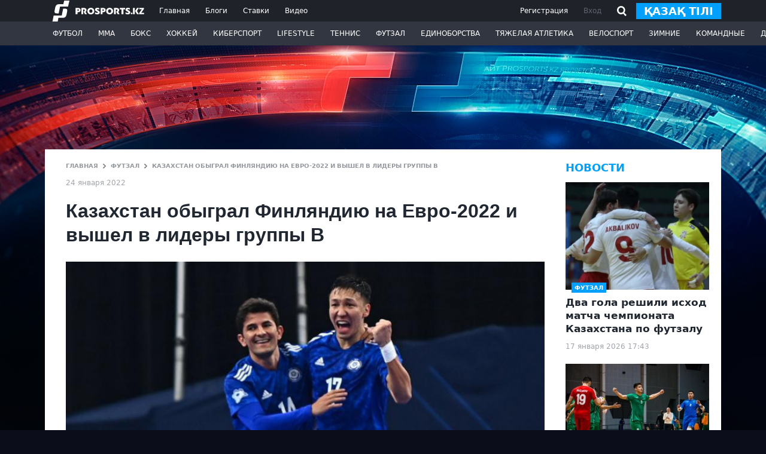

--- FILE ---
content_type: text/html; charset=utf-8
request_url: https://www.google.com/recaptcha/api2/aframe
body_size: 266
content:
<!DOCTYPE HTML><html><head><meta http-equiv="content-type" content="text/html; charset=UTF-8"></head><body><script nonce="lBlDIf7oewAL0zCZuhGaAA">/** Anti-fraud and anti-abuse applications only. See google.com/recaptcha */ try{var clients={'sodar':'https://pagead2.googlesyndication.com/pagead/sodar?'};window.addEventListener("message",function(a){try{if(a.source===window.parent){var b=JSON.parse(a.data);var c=clients[b['id']];if(c){var d=document.createElement('img');d.src=c+b['params']+'&rc='+(localStorage.getItem("rc::a")?sessionStorage.getItem("rc::b"):"");window.document.body.appendChild(d);sessionStorage.setItem("rc::e",parseInt(sessionStorage.getItem("rc::e")||0)+1);localStorage.setItem("rc::h",'1768689111828');}}}catch(b){}});window.parent.postMessage("_grecaptcha_ready", "*");}catch(b){}</script></body></html>